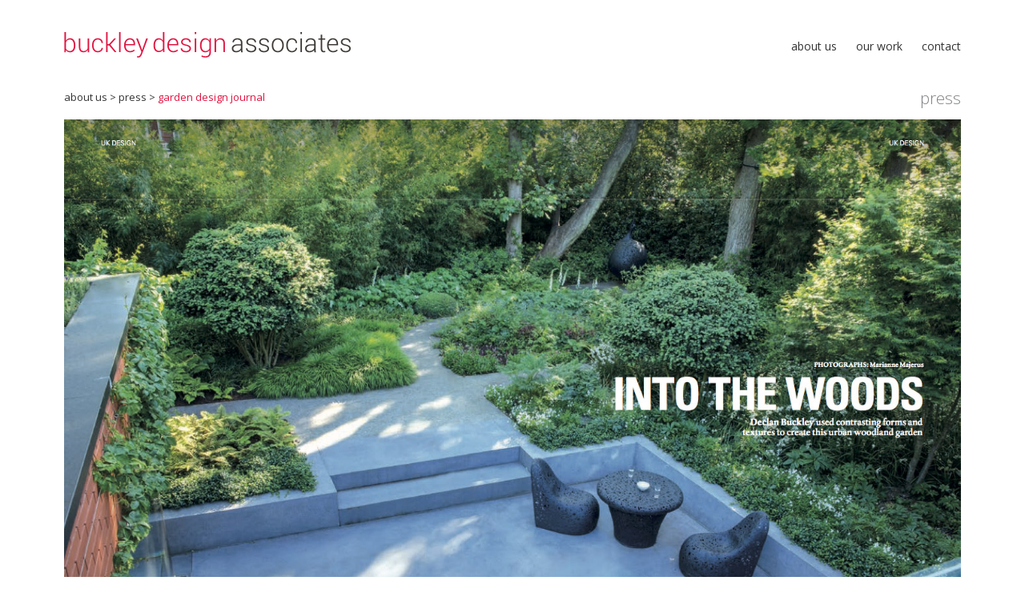

--- FILE ---
content_type: text/html; charset=UTF-8
request_url: https://www.buckleydesignassociates.com/press/garden_design_journal
body_size: 1414
content:
<!DOCTYPE html>
<html>
<head>
	<meta http-equiv="Content-Type" content="text/html; charset=UTF-8"/>
	<title>garden design journal - buckley design associates</title>
    <meta name="viewport" content="width=device-width, initial-scale=1">
	<meta name="description" content="Declan Buckley is a London based landscape and garden designer. Since 1999 his practice, Buckley Design Associates, has worked in the UK and overseas on projects in urban, rural and coastal sites, from pocket–sized gardens to large–scale landscapes and public parks. ">
	<meta name="robots" content="index, follow">
	<meta name="googlebot" content="index, follow">
	<meta name="rating" content="general">
	<link href="../css/main.css?v=1611348586" type="text/css" rel="stylesheet" media="screen"/>
    <script src="/js/main.js"></script>
    <link rel="stylesheet" href="https://cdnjs.cloudflare.com/ajax/libs/font-awesome/4.7.0/css/font-awesome.min.css">
	<script src="http://localhost:35729/livereload.js"></script>
</head>
<body>
<div class="wrapper">

	<header>
        <a href="/">            <h2 class="logo">>buckley design associates</h2>
            </a>
        <!-- Mobile Navigation Menu -->
        <div id="mySidenav" class="sidenav">
            <a href="" class="closebtn" onclick="closeNav()">&times;</a>
            <div class="mobile-menu-items">
                <a class="sub-nav"    onclick="closeNav()" href="/about">about</a>
                <a class="sub-nav"  onclick="closeNav()" href="/clients">clients</a>
                <a class="sub-nav"    onclick="closeNav()" href="/press">press</a>
                <a class="sub-nav"  onclick="closeNav()" href="/private">private</a>
                <a class="sub-nav"  onclick="closeNav()" href="/commercial">commercial</a>
                <a class="sub-nav"  onclick="closeNav()" href="/archive">archive</a>
                <a class="sub-nav"  onclick="closeNav()" href="/contact">contact</a>
            </div>
        </div>
        <span class="hamburger-icon"onclick="openNav()">&#9776;</span>


        <!-- Main Navigation Menu -->
		<nav class="menu">
			<ul>
				<li>
					about us
					<ul class="subMenu">
						<li><a href="/about">about</a></li>
						<li><a href="/clients">clients</a></li>
						<li><a href="/press">press</a></li>
					</ul>
				</li>
				<li>
					our work
					<ul class="subMenu work">
						<li><a href="/private">private</a></li>
						<li><a href="/commercial">commercial</a></li>
						<li><a href="/archive">archive</a></li>
					</ul>
				</li>
				<li><a href="/contact">contact</a></li>
			</ul>
		</nav>
	</header>

<div class="breadcrumbs">
	<h2>press</h2>
	<p><a href="/about">about us</a> &gt; <a href="/press">press</a> &gt; <span class="red">garden design journal</span></p>
</div>

<section class="slider press">
	<div class="sliderContent size3">
		<img src="/images/press/garden_design_journal/page1.jpg" title="" width="1417" height="876"/><img src="/images/press/garden_design_journal/page2.jpg" title="" width="1417" height="876"/><img src="/images/press/garden_design_journal/page3.jpg" title="" width="1416" height="876"/>	</div>
	<div id="sliderBar">
		Garden Design Journal		<p id="sliderRight">
			<span id="credit"></span>
			<span class="sliderArrows"></span>
			<span class="slideCounter"></span>
		</p>
	</div>
</section>



	<footer class="mainFooter">
		<p>
			<a href="https://www.facebook.com/BuckleyDesignAssociates" class="valignBottom right12"> <i class="fa fa-facebook" aria-hidden="true"></i></a>
            <a href="https://www.instagram.com/declan.buckley1/" class="valignBottom right12 "> <i class="fa fa-instagram" aria-hidden="true"></i></a>

			&copy Buckley Design Associates 2026		</p>

	</footer>
</div><!-- wrapper -->
<script src="https://ajax.googleapis.com/ajax/libs/jquery/3.1.0/jquery.min.js"></script>
<script src="/js/slick.min.js"></script>
<script src="/js/all.min.js"></script>



--- FILE ---
content_type: text/css
request_url: https://www.buckleydesignassociates.com/css/main.css?v=1611348586
body_size: 7370
content:
@import url('//fonts.googleapis.com/css?family=Open+Sans:300, 400,700&subset=latin');.red{color:#e01340}/*! normalize.css v7.0.0 | MIT License | github.com/necolas/normalize.css */html{line-height:1.15;-ms-text-size-adjust:100%;-webkit-text-size-adjust:100%}body{margin:0}article,aside,footer,header,nav,section{display:block}h1{font-size:2em;margin:.67em 0}figcaption,figure,main{display:block}figure{margin:1em 40px}hr{box-sizing:content-box;height:0;overflow:visible}pre{font-family:monospace,monospace;font-size:1em}a{background-color:transparent;-webkit-text-decoration-skip:objects}abbr[title]{border-bottom:none;text-decoration:underline;text-decoration:underline dotted}b,strong{font-weight:inherit}b,strong{font-weight:bolder}code,kbd,samp{font-family:monospace,monospace;font-size:1em}dfn{font-style:italic}mark{background-color:#ff0;color:#000}small{font-size:80%}sub,sup{font-size:75%;line-height:0;position:relative;vertical-align:baseline}sub{bottom:-0.25em}sup{top:-0.5em}audio,video{display:inline-block}audio:not([controls]){display:none;height:0}img{border-style:none}svg:not(:root){overflow:hidden}button,input,optgroup,select,textarea{font-family:sans-serif;font-size:100%;line-height:1.15;margin:0}button,input{overflow:visible}button,select{text-transform:none}button,html [type="button"],[type="reset"],[type="submit"]{-webkit-appearance:button}button::-moz-focus-inner,[type="button"]::-moz-focus-inner,[type="reset"]::-moz-focus-inner,[type="submit"]::-moz-focus-inner{border-style:none;padding:0}button:-moz-focusring,[type="button"]:-moz-focusring,[type="reset"]:-moz-focusring,[type="submit"]:-moz-focusring{outline:1px dotted ButtonText}fieldset{padding:.35em .75em .625em}legend{box-sizing:border-box;color:inherit;display:table;max-width:100%;padding:0;white-space:normal}progress{display:inline-block;vertical-align:baseline}textarea{overflow:auto}[type="checkbox"],[type="radio"]{box-sizing:border-box;padding:0}[type="number"]::-webkit-inner-spin-button,[type="number"]::-webkit-outer-spin-button{height:auto}[type="search"]{-webkit-appearance:textfield;outline-offset:-2px}[type="search"]::-webkit-search-cancel-button,[type="search"]::-webkit-search-decoration{-webkit-appearance:none}::-webkit-file-upload-button{-webkit-appearance:button;font:inherit}details,menu{display:block}summary{display:list-item}canvas{display:inline-block}template{display:none}[hidden]{display:none}*{box-sizing:border-box}body{line-height:1.5}pre,cite,code,kbd,samp{font-family:'Andale Mono','Courier New',Courier,monospace}hr{border:0;border-top:1px solid #888;margin:1.5em 0;padding:0}nav ul{list-style:none;padding-left:0}ol{list-style:decimal}ul{list-style:disc}ul ul{list-style:circle}ul,ol,dd{padding-left:2.5em}blockquote{padding-left:1.25em}blockquote,q{quotes:none;font-style:italic}blockquote:before,blockquote:after,q:before,q:after{content:'';content:none}p,pre{margin-bottom:1.5em}a:focus{outline:none}ul,ol,dl,hr,blockquote,code{margin-top:1.5em;margin-bottom:1.5em}ul ul,ul ol,ul dl,ol ol,ol ul,ol dl,dl dl,dl ul,dl ol{margin-top:0;margin-bottom:0}h1,h2{font-size:2em}h3{font-size:1.31em}h4{font-size:1.13em}h5{font-size:1em}h6{font-size:1em;font-weight:normal}h1,h2,h3,h4,h5,h6{margin:.5em 0}ins{text-decoration:none;background-color:#ff9;color:#000}mark{background-color:#ff9;color:#000;font-style:italic;font-weight:bold}del{text-decoration:line-through}abbr[title],dfn[title]{border-bottom:1px dotted #000;cursor:help}table{border-collapse:collapse}table.pretty td,table.pretty th{border:1px solid #ccc}table.pretty td,table.pretty th,table.pretty caption{padding:.25em .5em}table.pretty th{background-color:#c2d3d2;text-align:left;font-weight:400}table.pretty tr:nth-child(even){background-color:#f4f4f4}table.pretty tfoot{font-style:italic}textarea{font-family:inherit}input,button,select{vertical-align:baseline;font-family:inherit}input[type="text"],input[type="email"],input[type="search"],input[type="tel"],input[type="password"],input[type="submit"],input[type="reset"],button,select,textarea{border-radius:0;padding:.25em;background-color:#f0f0f0;border:1px solid #888}legend{font-weight:bold;padding:0 .5em}fieldset{padding:.5em 1em;margin-bottom:1.5em;border:1px solid #888}iframe{border:0}html{font-size:13px}body{padding:40px 80px 60px;font-family:'Open Sans',Arial,Helvetica,sans-serif;color:#343434;background-color:#fff;background-repeat:no-repeat;overflow-y:scroll;-webkit-font-smoothing:antialiased;-webkit-backface-visibility:hidden}a{color:#343434;text-decoration:none;transition:all .4s cubic-bezier(0, 0, .25, 1)}a:hover{color:#e01340;text-decoration:none}h1,h2,h3,h4,h5,h6{margin:0 0 1em}h1,h2{line-height:1}h1{font-size:2.46153846em}h2{font-size:2.46153846em}h3{font-size:2.07692308em}h4{font-size:1.84615385em;font-weight:normal}ul{margin:1.25em 0}p{margin-top:0;margin-bottom:1.25em}blockquote{margin-top:0;margin-left:0;margin-right:0;padding-left:0;color:#808285}blockquote footer{font-style:normal}img.fullWidth{max-width:100%;display:block;height:auto}@media only screen and (max-width:1024px){body{padding:40px 40px 30px}}@media only screen and (max-width:480px){html{font-size:13px}body{padding:20px 20px 40px}}header{padding-bottom:40px}header h2.logo{display:inline-block;max-width:360px;vertical-align:bottom;margin-bottom:0}@media only screen and (max-width:700px){header h2.logo{display:block;margin:0 auto}}@media only screen and (max-width:440px){header h2.logo{width:80%;float:left}}.mainFooter{color:#808285;font-size:.92307692rem}.mainFooter p{display:inline-block;margin-bottom:0}.mainFooter p.right{float:right;margin-top:13px}.icon{display:inline-block}.icon.facebook{background:transparent url("../images/fb.png") no-repeat;width:30.5px;height:31px;background-size:100%;text-indent:101%;overflow:hidden;white-space:nowrap;transition:none .4s ease-out}.icon.facebook:hover{background-position:center bottom}i.fa.fa-facebook,i.fa.fa-instagram{font-size:1.4em}@media only screen and (max-width:600px){.mainFooter{text-align:center;margin-bottom:20px}.mainFooter p{display:block}.mainFooter p.right{float:none}}#cookieWarning{background-color:#000;background-color:rgba(0,0,0,0.77);font-size:.84615385rem;padding:4px 0 0;position:fixed;bottom:0;left:0;width:100%;color:#fff;z-index:100000}#cookieWarning div{width:1340px;margin:0 auto;position:relative;padding:10px 20px 10px 10px}#cookieWarning p{margin:0}#cookieWarning a.close{position:absolute;display:block;top:4px;right:4px;color:#fff;font-size:3em;font-family:Arial,Helvetica,sans-serif;font-weight:normal;line-height:.5;text-decoration:none}#cookieWarning a.close:hover{font-weight:bold}@media only screen and (max-width:960px){#cookieWarning div{width:auto}}.row{clear:both;text-align:center}.row:before,.row:after{content:"";display:table}.row:after{clear:both}.row.centered{display:inline-block}.row .column{float:left;width:50%;margin-bottom:32px;padding-right:1px;padding-left:1px}.row .column.middle{float:none;margin-left:auto;margin-right:auto}.row .column p:last-of-type{margin-bottom:0}.row.three .column{width:33.33%}.row.four .column{width:25%}.row.five .column{width:20%}.row.six .column{width:16.66666667%}.contentColumns{column-gap:40px;column-count:2;margin-bottom:1.5em}.contentColumns.three{column-count:3}.contentColumns.four{column-count:4}.contentColumns .keepTogether{display:inline-block;width:100%}@media only screen and (max-width:1100px){.contentColumns.three{column-count:2}.contentColumns.four{column-count:3}}@media only screen and (max-width:1000px){.row .column{width:100% !important}.row.three .column{width:50% !important}.row.four .column{width:33.33% !important}.row.five .column{width:25% !important}.row.six .column{width:25% !important}}@media only screen and (max-width:850px){.row.six .column{width:33.33333333% !important}}@media only screen and (max-width:700px){.row.three .column{width:100% !important}.row.four .column{width:50% !important}.row.five .column{width:33.33333333% !important}.row.six .column{width:50% !important}}@media only screen and (max-width:600px){.contentColumns{column-count:1}.contentColumns.three{column-count:1}.contentColumns.four{column-count:2}}@media only screen and (max-width:480px){.row .column p:last-of-type{margin-bottom:1.25em}.row.four .column{width:100% !important}.row.five .column{width:100% !important}.row.six .column{width:100% !important}}.logo{background:transparent url("../images/buckley_design_logo.png") no-repeat;width:358px;height:32px;background-size:contain;text-indent:101%;overflow:hidden;white-space:nowrap}.textLeft{text-align:left}.textRight{text-align:right}.textCenter{text-align:center}.textJustify{text-align:justify}.textBold,.bold{font-weight:bold}.textNormal,.normal{font-weight:normal}.textLight,.light{font-weight:lighter}.textHide,.hideText{text-indent:101%;overflow:hidden;white-space:nowrap}.textCaps,.textCapitalize{text-transform:uppercase}.textPreventBreakouts{-ms-word-break:break-all;word-break:break-all;word-break:break-word;-webkit-hyphens:auto;-moz-hyphens:auto;hyphens:auto}.valignMiddle{vertical-align:middle}.valignTop{vertical-align:top}.valignBottom{vertical-align:bottom}.font8{font-size:.61538462rem}.font9{font-size:.69230769rem}.font10{font-size:.76923077rem}.font11{font-size:.84615385rem}.font12{font-size:.92307692rem}.font13{font-size:1rem}.font14{font-size:1.07692308rem}.font15{font-size:1.15384615rem}.font16{font-size:1.23076923rem}.font18{font-size:1.38461538rem}.font21{font-size:1.61538462rem}.font24{font-size:1.84615385rem}.font28{font-size:2.15384615rem}.font32{font-size:2.46153846rem}.font40{font-size:3.07692308rem}.font48{font-size:3.69230769rem}.font64{font-size:4.92307692rem}.lineHeight1{line-height:1}.lineHeight11{line-height:1.1}.lineHeight12{line-height:1.2}.lineHeight13{line-height:1.3}.lineHeight14{line-height:1.4}.lineHeight15{line-height:1.5}.lineHeight16{line-height:1.6}.slick-slider{position:relative;display:block;box-sizing:border-box;-webkit-user-select:none;-moz-user-select:none;-ms-user-select:none;user-select:none;-webkit-touch-callout:none;-khtml-user-select:none;-ms-touch-action:pan-y;touch-action:pan-y;-webkit-tap-highlight-color:transparent}.slick-list{position:relative;display:block;overflow:hidden;margin:0;padding:0}.slick-list:focus{outline:none}.slick-list.dragging{cursor:pointer;cursor:hand}.slick-slider .slick-track,.slick-slider .slick-list{transform:translate3d(0, 0, 0)}.slick-track{position:relative;top:0;left:0;display:block}.slick-track:before,.slick-track:after{display:table;content:''}.slick-track:after{clear:both}.slick-loading .slick-track{visibility:hidden}.slick-slide{display:none;float:left;height:100%;min-height:1px}[dir='rtl'] .slick-slide{float:right}.slick-slide img{display:block}.slick-slide.slick-loading img{display:none}.slick-slide.dragging img{pointer-events:none}.slick-initialized .slick-slide{display:block}.slick-loading .slick-slide{visibility:hidden}.slick-vertical .slick-slide{display:block;height:auto;border:1px solid transparent}.slick-arrow.slick-hidden{display:none}.sliderContent,.welcomeSliderContent{max-width:1340px}.sliderContent.size1 .slick-slide,.welcomeSliderContent.size1 .slick-slide{padding-top:60%}.sliderContent.size2 .slick-slide,.welcomeSliderContent.size2 .slick-slide{padding-top:30%}.sliderContent.size3 .slick-slide,.welcomeSliderContent.size3 .slick-slide{padding-top:20%}.sliderContent.size4 .slick-slide,.welcomeSliderContent.size4 .slick-slide{padding-top:15%}.sliderContent.size5 .slick-slide,.welcomeSliderContent.size5 .slick-slide{padding-top:12%}.sliderContent.size6 .slick-slide,.welcomeSliderContent.size6 .slick-slide{padding-top:10%}.sliderContent.size7 .slick-slide,.welcomeSliderContent.size7 .slick-slide{padding-top:8.57142857%}.sliderContent.size8 .slick-slide,.welcomeSliderContent.size8 .slick-slide{padding-top:7.5%}.sliderContent.size9 .slick-slide,.welcomeSliderContent.size9 .slick-slide{padding-top:6.66666667%}.sliderContent.size10 .slick-slide,.welcomeSliderContent.size10 .slick-slide{padding-top:6%}.sliderContent.size11 .slick-slide,.welcomeSliderContent.size11 .slick-slide{padding-top:5.45454545%}.sliderContent.size12 .slick-slide,.welcomeSliderContent.size12 .slick-slide{padding-top:5%}.sliderContent.size13 .slick-slide,.welcomeSliderContent.size13 .slick-slide{padding-top:4.61538462%}.sliderContent.size14 .slick-slide,.welcomeSliderContent.size14 .slick-slide{padding-top:4.28571429%}.sliderContent.size15 .slick-slide,.welcomeSliderContent.size15 .slick-slide{padding-top:4%}.sliderContent.small.size1 .slick-slide,.welcomeSliderContent.small.size1 .slick-slide{padding-top:45%}.sliderContent.small.size2 .slick-slide,.welcomeSliderContent.small.size2 .slick-slide{padding-top:22.5%}.sliderContent.small.size3 .slick-slide,.welcomeSliderContent.small.size3 .slick-slide{padding-top:15%}.sliderContent.small.size4 .slick-slide,.welcomeSliderContent.small.size4 .slick-slide{padding-top:11.25%}.sliderContent.small.size5 .slick-slide,.welcomeSliderContent.small.size5 .slick-slide{padding-top:9%}.sliderContent.small.size6 .slick-slide,.welcomeSliderContent.small.size6 .slick-slide{padding-top:7.5%}.sliderContent.small.size7 .slick-slide,.welcomeSliderContent.small.size7 .slick-slide{padding-top:6.42857143%}.sliderContent.small.size8 .slick-slide,.welcomeSliderContent.small.size8 .slick-slide{padding-top:5.625%}.sliderContent.small.size9 .slick-slide,.welcomeSliderContent.small.size9 .slick-slide{padding-top:5%}.sliderContent.small.size10 .slick-slide,.welcomeSliderContent.small.size10 .slick-slide{padding-top:4.5%}.sliderContent.small.size11 .slick-slide,.welcomeSliderContent.small.size11 .slick-slide{padding-top:4.09090909%}.sliderContent.small.size12 .slick-slide,.welcomeSliderContent.small.size12 .slick-slide{padding-top:3.75%}.sliderContent.small.size13 .slick-slide,.welcomeSliderContent.small.size13 .slick-slide{padding-top:3.46153846%}.sliderContent.small.size14 .slick-slide,.welcomeSliderContent.small.size14 .slick-slide{padding-top:3.21428571%}.sliderContent.small.size15 .slick-slide,.welcomeSliderContent.small.size15 .slick-slide{padding-top:3%}.sliderContent.panoramic.size1 .slick-slide,.welcomeSliderContent.panoramic.size1 .slick-slide{padding-top:30%}.sliderContent.panoramic.size2 .slick-slide,.welcomeSliderContent.panoramic.size2 .slick-slide{padding-top:15%}.sliderContent.panoramic.size3 .slick-slide,.welcomeSliderContent.panoramic.size3 .slick-slide{padding-top:10%}.sliderContent.panoramic.size4 .slick-slide,.welcomeSliderContent.panoramic.size4 .slick-slide{padding-top:7.5%}.sliderContent.panoramic.size5 .slick-slide,.welcomeSliderContent.panoramic.size5 .slick-slide{padding-top:6%}.sliderContent.panoramic.size6 .slick-slide,.welcomeSliderContent.panoramic.size6 .slick-slide{padding-top:5%}.sliderContent.panoramic.size7 .slick-slide,.welcomeSliderContent.panoramic.size7 .slick-slide{padding-top:4.28571429%}.sliderContent.panoramic.size8 .slick-slide,.welcomeSliderContent.panoramic.size8 .slick-slide{padding-top:3.75%}.sliderContent.panoramic.size9 .slick-slide,.welcomeSliderContent.panoramic.size9 .slick-slide{padding-top:3.33333333%}.sliderContent.panoramic.size10 .slick-slide,.welcomeSliderContent.panoramic.size10 .slick-slide{padding-top:3%}.sliderContent.panoramic.size11 .slick-slide,.welcomeSliderContent.panoramic.size11 .slick-slide{padding-top:2.72727273%}.sliderContent.panoramic.size12 .slick-slide,.welcomeSliderContent.panoramic.size12 .slick-slide{padding-top:2.5%}.sliderContent.panoramic.size13 .slick-slide,.welcomeSliderContent.panoramic.size13 .slick-slide{padding-top:2.30769231%}.sliderContent.panoramic.size14 .slick-slide,.welcomeSliderContent.panoramic.size14 .slick-slide{padding-top:2.14285714%}.sliderContent.panoramic.size15 .slick-slide,.welcomeSliderContent.panoramic.size15 .slick-slide{padding-top:2%}.sliderContent.panoramic.small.size1 .slick-slide,.welcomeSliderContent.panoramic.small.size1 .slick-slide{padding-top:20%}.sliderContent.panoramic.small.size2 .slick-slide,.welcomeSliderContent.panoramic.small.size2 .slick-slide{padding-top:10%}.sliderContent.panoramic.small.size3 .slick-slide,.welcomeSliderContent.panoramic.small.size3 .slick-slide{padding-top:6.66666667%}.sliderContent.panoramic.small.size4 .slick-slide,.welcomeSliderContent.panoramic.small.size4 .slick-slide{padding-top:5%}.sliderContent.panoramic.small.size5 .slick-slide,.welcomeSliderContent.panoramic.small.size5 .slick-slide{padding-top:4%}.sliderContent.panoramic.small.size6 .slick-slide,.welcomeSliderContent.panoramic.small.size6 .slick-slide{padding-top:3.33333333%}.sliderContent.panoramic.small.size7 .slick-slide,.welcomeSliderContent.panoramic.small.size7 .slick-slide{padding-top:2.85714286%}.sliderContent.panoramic.small.size8 .slick-slide,.welcomeSliderContent.panoramic.small.size8 .slick-slide{padding-top:2.5%}.sliderContent.panoramic.small.size9 .slick-slide,.welcomeSliderContent.panoramic.small.size9 .slick-slide{padding-top:2.22222222%}.sliderContent.panoramic.small.size10 .slick-slide,.welcomeSliderContent.panoramic.small.size10 .slick-slide{padding-top:2%}.sliderContent.panoramic.small.size11 .slick-slide,.welcomeSliderContent.panoramic.small.size11 .slick-slide{padding-top:1.81818182%}.sliderContent.panoramic.small.size12 .slick-slide,.welcomeSliderContent.panoramic.small.size12 .slick-slide{padding-top:1.66666667%}.sliderContent.panoramic.small.size13 .slick-slide,.welcomeSliderContent.panoramic.small.size13 .slick-slide{padding-top:1.53846154%}.sliderContent.panoramic.small.size14 .slick-slide,.welcomeSliderContent.panoramic.small.size14 .slick-slide{padding-top:1.42857143%}.sliderContent.panoramic.small.size15 .slick-slide,.welcomeSliderContent.panoramic.small.size15 .slick-slide{padding-top:1.33333333%}.slider.press .sliderContent .slick-slide{padding-top:0 !important}.slick-slide{background-size:cover;background-position:center top;transition:padding-top .4s ease-out;height:auto}#sliderBar{background-color:#edecec;padding:4px 20px;margin-bottom:48px;overflow:hidden}#sliderBar p{margin-bottom:0}#sliderBar #sliderLeft{text-align:left;display:inline-block}#sliderBar #sliderLeft .sign{font-weight:900;color:#e01340;font-size:1.61538462rem;line-height:1;vertical-align:bottom}#sliderBar #sliderRight{float:right}#sliderBar #sliderRight .sliderArrows{margin:0 20px;cursor:pointer}#sliderBar #sliderRight .sliderArrows .slick-prev:hover,#sliderBar #sliderRight .sliderArrows .slick-next:hover{color:#e01340}#sliderBar #sliderRight .sliderArrows .slick-prev{margin-right:5px}#sliderBar #sliderRight .sliderArrows .slick-next{margin-left:5px}@media only screen and (max-width:720px){#sliderBar{margin-bottom:32px}#credit{display:none}#sliderBar #sliderLeft{margin-top:6px;display:inline-flex;text-align:left}#sliderBar #sliderRight{display:inline-flex;text-align:left}#sliderBar #sliderRight .sliderArrows .slick-prev{margin-right:20px;font-size:30px;line-height:1}#sliderBar #sliderRight .sliderArrows .slick-next{margin-left:10px;font-size:30px;line-height:1}span.slideCounter{margin-top:6px;display:inline-flex}}@media screen and (min-width:962px){.sidenav,.hamburger-icon{display:none !important}}@media screen and (max-width:962px){.menu{display:none !important}}.sidenav{font-family:sans-serif;text-transform:uppercase;height:100%;width:0;position:fixed;z-index:10000;top:0;right:0;background-color:#212020;overflow-x:hidden;padding-top:60px;transition:.5s}.sidenav a{margin:20px 0 0 0;text-decoration:none;font-size:20px;color:#fff;display:block;transition:.3s;width:100%;text-align:-webkit-center;font-weight:100}.sidenav a:hover,.offcanvas a:focus{color:#f1f1f1}.sidenav .closebtn{position:absolute;top:-13px;right:32px;font-size:38px;margin-left:50px;width:initial}#main{transition:margin-left .5s;padding:20px}.sub-nav{color:#fff;font-size:14px;text-transform:uppercase;font-weight:600;cursor:pointer;transition:.3s;text-decoration:none;margin:0 12px 0 12px}.sub-nav:hover{color:#c0212a}.hamburger-icon{font-size:29px;color:#585858;text-decoration:none;position:fixed;z-index:1000;right:20px;top:9px;cursor:pointer;display:inherit}@media screen and (min-width:962px){.topnav{display:none}}@media screen and (max-width:962px){.menu{display:none}}.menu{position:relative;float:right;top:7px;font-size:1.07692308rem}.menu>ul{margin:0}.menu>ul li{display:inline-block;margin-left:20px;position:relative;vertical-align:top}.menu>ul li:first-child{margin-left:0}.menu>ul li a.current{color:#e01340}.menu>ul li ul.subMenu{font-size:1rem;display:none;position:absolute;right:0;padding-top:16px;padding-right:30px;left:-280px;text-align:right;background-image:url("../images/arrow.png");background-repeat:no-repeat;background-position:100% 7px}.menu>ul li ul.subMenu li{border-left:1px solid #808285;margin:0;line-height:1;padding-left:10px;padding-right:10px}.menu>ul li ul.subMenu li:first-child{padding-left:0;border:0}.menu>ul li ul.subMenu li:last-child{padding-right:0}.menu>ul li ul.subMenu li a{color:#808285}.menu>ul li ul.subMenu li a.current{color:#e01340}.menu>ul li ul.subMenu li a:hover{color:#e01340}.menu>ul li ul.subMenu:hover,.menu>ul li ul.subMenu.over{display:block !important}@media only screen and (max-width:700px){.menu{float:none;padding:12px 0 10px;position:static;text-align:center}.menu>ul li{position:static}.menu>ul li ul.subMenu{background-image:none;position:absolute;right:0;left:0;text-align:center;padding-right:0}}.wrapper{max-width:1340px;margin:0 auto;position:relative}.breadcrumbs{font-size:1rem;padding-bottom:16px}.breadcrumbs:before,.breadcrumbs:after{content:"";display:table}.breadcrumbs:after{clear:both}.breadcrumbs p{margin-bottom:0}.breadcrumbs h2{font-size:1.61538462rem;font-weight:lighter;color:#808285;float:right;margin:0;line-height:1}.mainContent{margin-bottom:48px;overflow:hidden;text-align:left}main#expand{display:none}.mainContentAbout{margin-bottom:28px;overflow:hidden;text-align:left}.creditText{float:right;margin-top:2px;color:#808285;font-size:.92307692rem}#credit{color:#808285;font-size:.92307692rem}@media only screen and (max-width:720px){main#expand{display:block !important}#sliderBar #sliderLeft .sign{display:none}.mainContent{margin-bottom:32px}}@media only screen and (max-width:450px){.breadcrumbs h2{display:none}}.works{margin-bottom:0}.works .row .column{text-align:left}.works .row .column .image{position:relative;margin-bottom:12px}.works .row .column .image img{width:100%;vertical-align:top}.works .row .column .image:after{content:'\A';position:absolute;width:100%;height:100%;top:0;left:0;background-color:rgba(0,0,0,0.6);opacity:0;transition:all .4s ease-out}.works .row .column .image:hover:after{opacity:1}.works .row .column p{margin-bottom:0}.press{margin-bottom:0}.press .row .column{text-align:left}.press .row .column .image{position:relative;margin-bottom:12px}.press .row .column .image img{width:100%;max-width:198px;height:240px;max-height:240px;vertical-align:top}.press .row .column .image:after{content:'\A';position:absolute;width:100%;height:100%;max-width:198px;top:0;left:0;background-color:rgba(0,0,0,0.6);opacity:0;transition:all .4s ease-out}.press .row .column .image:hover:after{opacity:1}.press .row .column .image.withoutHover:hover:after{opacity:0}.press .row .column p{margin-bottom:0}.top0{margin-top:0px !important}.padTop0{padding-top:0px !important}.bottom0{margin-bottom:0px !important}.padBottom0{padding-bottom:0px !important}.left0{margin-left:0px !important}.padLeft0{padding-left:0px !important}.right0{margin-right:0px !important}.padRight0{padding-right:0px !important}.lift0{margin-top:-0px !important}.top1{margin-top:1px !important}.padTop1{padding-top:1px !important}.bottom1{margin-bottom:1px !important}.padBottom1{padding-bottom:1px !important}.left1{margin-left:1px !important}.padLeft1{padding-left:1px !important}.right1{margin-right:1px !important}.padRight1{padding-right:1px !important}.lift1{margin-top:-1px !important}.top2{margin-top:2px !important}.padTop2{padding-top:2px !important}.bottom2{margin-bottom:2px !important}.padBottom2{padding-bottom:2px !important}.left2{margin-left:2px !important}.padLeft2{padding-left:2px !important}.right2{margin-right:2px !important}.padRight2{padding-right:2px !important}.lift2{margin-top:-2px !important}.top4{margin-top:4px !important}.padTop4{padding-top:4px !important}.bottom4{margin-bottom:4px !important}.padBottom4{padding-bottom:4px !important}.left4{margin-left:4px !important}.padLeft4{padding-left:4px !important}.right4{margin-right:4px !important}.padRight4{padding-right:4px !important}.lift4{margin-top:-4px !important}.top6{margin-top:6px !important}.padTop6{padding-top:6px !important}.bottom6{margin-bottom:6px !important}.padBottom6{padding-bottom:6px !important}.left6{margin-left:6px !important}.padLeft6{padding-left:6px !important}.right6{margin-right:6px !important}.padRight6{padding-right:6px !important}.lift6{margin-top:-6px !important}.top8{margin-top:8px !important}.padTop8{padding-top:8px !important}.bottom8{margin-bottom:8px !important}.padBottom8{padding-bottom:8px !important}.left8{margin-left:8px !important}.padLeft8{padding-left:8px !important}.right8{margin-right:8px !important}.padRight8{padding-right:8px !important}.lift8{margin-top:-8px !important}.top10{margin-top:10px !important}.padTop10{padding-top:10px !important}.bottom10{margin-bottom:10px !important}.padBottom10{padding-bottom:10px !important}.left10{margin-left:10px !important}.padLeft10{padding-left:10px !important}.right10{margin-right:10px !important}.padRight10{padding-right:10px !important}.lift10{margin-top:-10px !important}.top12{margin-top:12px !important}.padTop12{padding-top:12px !important}.bottom12{margin-bottom:12px !important}.padBottom12{padding-bottom:12px !important}.left12{margin-left:12px !important}.padLeft12{padding-left:12px !important}.right12{margin-right:12px !important}.padRight12{padding-right:12px !important}.lift12{margin-top:-12px !important}.top16{margin-top:16px !important}.padTop16{padding-top:16px !important}.bottom16{margin-bottom:16px !important}.padBottom16{padding-bottom:16px !important}.left16{margin-left:16px !important}.padLeft16{padding-left:16px !important}.right16{margin-right:16px !important}.padRight16{padding-right:16px !important}.lift16{margin-top:-16px !important}.top20{margin-top:20px !important}.padTop20{padding-top:20px !important}.bottom20{margin-bottom:20px !important}.padBottom20{padding-bottom:20px !important}.left20{margin-left:20px !important}.padLeft20{padding-left:20px !important}.right20{margin-right:20px !important}.padRight20{padding-right:20px !important}.lift20{margin-top:-20px !important}.top24{margin-top:24px !important}.padTop24{padding-top:24px !important}.bottom24{margin-bottom:24px !important}.padBottom24{padding-bottom:24px !important}.left24{margin-left:24px !important}.padLeft24{padding-left:24px !important}.right24{margin-right:24px !important}.padRight24{padding-right:24px !important}.lift24{margin-top:-24px !important}.top32{margin-top:32px !important}.padTop32{padding-top:32px !important}.bottom32{margin-bottom:32px !important}.padBottom32{padding-bottom:32px !important}.left32{margin-left:32px !important}.padLeft32{padding-left:32px !important}.right32{margin-right:32px !important}.padRight32{padding-right:32px !important}.lift32{margin-top:-32px !important}.top40{margin-top:40px !important}.padTop40{padding-top:40px !important}.bottom40{margin-bottom:40px !important}.padBottom40{padding-bottom:40px !important}.left40{margin-left:40px !important}.padLeft40{padding-left:40px !important}.right40{margin-right:40px !important}.padRight40{padding-right:40px !important}.lift40{margin-top:-40px !important}.top48{margin-top:48px !important}.padTop48{padding-top:48px !important}.bottom48{margin-bottom:48px !important}.padBottom48{padding-bottom:48px !important}.left48{margin-left:48px !important}.padLeft48{padding-left:48px !important}.right48{margin-right:48px !important}.padRight48{padding-right:48px !important}.lift48{margin-top:-48px !important}.top64{margin-top:64px !important}.padTop64{padding-top:64px !important}.bottom64{margin-bottom:64px !important}.padBottom64{padding-bottom:64px !important}.left64{margin-left:64px !important}.padLeft64{padding-left:64px !important}.right64{margin-right:64px !important}.padRight64{padding-right:64px !important}.lift64{margin-top:-64px !important}.top80{margin-top:80px !important}.padTop80{padding-top:80px !important}.bottom80{margin-bottom:80px !important}.padBottom80{padding-bottom:80px !important}.left80{margin-left:80px !important}.padLeft80{padding-left:80px !important}.right80{margin-right:80px !important}.padRight80{padding-right:80px !important}.lift80{margin-top:-80px !important}.top96{margin-top:96px !important}.padTop96{padding-top:96px !important}.bottom96{margin-bottom:96px !important}.padBottom96{padding-bottom:96px !important}.left96{margin-left:96px !important}.padLeft96{padding-left:96px !important}.right96{margin-right:96px !important}.padRight96{padding-right:96px !important}.lift96{margin-top:-96px !important}.top128{margin-top:128px !important}.padTop128{padding-top:128px !important}.bottom128{margin-bottom:128px !important}.padBottom128{padding-bottom:128px !important}.left128{margin-left:128px !important}.padLeft128{padding-left:128px !important}.right128{margin-right:128px !important}.padRight128{padding-right:128px !important}.lift128{margin-top:-128px !important}.floatLeft{float:left !important}.floatRight{float:right !important}.floatNone{float:none !important}.overflowHidden{overflow:hidden !important}.overflowVisible{overflow:visible !important}.positionStatic{position:static !important}.positionRelative{position:relative !important}.positionAbsolute{position:absolute !important}.positionFixed{position:fixed !important}.displayInlineBlock{display:inline-block}.displayBlock{display:block}.displayInline{display:inline}.displayNone,.hide,.hidden{display:none}.clear{clear:both}br.clear{font-size:0;display:block;height:0}.clearFix:before,.clearFix:after{content:"";display:table}.clearFix:after{clear:both}/*# sourceMappingURL=main.css.map */

--- FILE ---
content_type: text/javascript
request_url: https://www.buckleydesignassociates.com/js/main.js
body_size: 896
content:


$(document).ready(function() {
	$(".menu").hoverIntent({
		selector: 'ul li',
		over: function() {
			var t = $(this);
			$('ul.subMenu').removeClass('over');
			t.children('ul').addClass('over');
		},
		out: function() {
			var t = $(this);
			t.children('ul').removeClass('over');
		},
		timeout: 400
	});
});

$(document).ready(function() {
	var status = $('.slideCounter');
	var slickElement = $('.sliderContent');
	var toggle = $('#sliderLeft');
	var credit = $('#credit');
	var slides = $('.sliderContent div');

	slickElement.on('init reInit afterChange', function(event, slick, currentSlide) {
		//currentSlide is undefined on init -- set it to 0 in this case (currentSlide is 0 based)
		var i = (currentSlide ? currentSlide : 0) + 1;
		status.text(i + '/' + slick.slideCount);
	});

	slickElement.on('init reInit afterChange', function(event, slick, currentSlide) {
		var c = $(slides[0]);
		if (typeof currentSlide !== 'undefined') {
			c = $(slides[currentSlide]);
		}
		credit.text( c.attr('title') );
	});

	var opts = {
		slide: 'div',
		pauseOnHover: false,
		autoplay: true,
		autoplaySpeed: 4500,
		//variableWidth: true,
		//centerMode: true,
		appendArrows: $('.sliderArrows'),
		prevArrow: '<span class="slick-prev">&lt;</span>',
		nextArrow: '<span class="slick-next">&gt;</span>',
		speed: 1000,
		fade: true,
		responsive: [
			{
				breakpoint: 1024,
				settings: { fade: true }
			}
		]
	};

	if ( slickElement.parent().hasClass('press')) {
		opts.slide = 'img';
		opts.adaptiveHeight = true;
	}

	slickElement.slick(opts);

	toggle.click(function(e) {
		e.preventDefault();

		var t = $(this);
		var target = t.attr('href');
		var sign = t.children('.sign');

		if (slickElement.hasClass('small')) {
			slickElement.removeClass('small');
			sign.text('+');
			$(target).slideUp();
		} else {
			slickElement.addClass('small');
			sign.text('-');
			$(target).slideDown();
		}
	});
});


/* Toggle between showing and hiding the navigation menu links when the user clicks on the hamburger menu / bar icon */
function openNav() {
	document.getElementById("mySidenav").style.width = "100%";
}
/* Set the width of the side navigation to 0 */
function closeNav() {
	document.getElementById("mySidenav").style.width = "0";
}


--- FILE ---
content_type: text/javascript
request_url: https://www.buckleydesignassociates.com/js/all.min.js
body_size: 1910
content:
/*!
 * hoverIntent v1.8.1 // 2014.08.11 // jQuery v1.9.1+
 * http://cherne.net/brian/resources/jquery.hoverIntent.html
 *
 * You may use hoverIntent under the terms of the MIT license. Basically that
 * means you are free to use hoverIntent as long as this header is left intact.
 * Copyright 2007, 2014 Brian Cherne
 */
!function(e){e.fn.hoverIntent=function(t,n,o){var r={interval:100,sensitivity:6,timeout:0};r="object"==typeof t?e.extend(r,t):e.isFunction(n)?e.extend(r,{over:t,out:n,selector:o}):e.extend(r,{over:t,out:t,selector:n});var i,s,a,u,c=function(e){i=e.pageX,s=e.pageY},v=function(t,n){if(n.hoverIntent_t=clearTimeout(n.hoverIntent_t),Math.sqrt((a-i)*(a-i)+(u-s)*(u-s))<r.sensitivity)return e(n).off("mousemove.hoverIntent",c),n.hoverIntent_s=!0,r.over.apply(n,[t]);a=i,u=s,n.hoverIntent_t=setTimeout(function(){v(t,n)},r.interval)},l=function(e,t){return t.hoverIntent_t=clearTimeout(t.hoverIntent_t),t.hoverIntent_s=!1,r.out.apply(t,[e])},d=function(t){var n=e.extend({},t),o=this;o.hoverIntent_t&&(o.hoverIntent_t=clearTimeout(o.hoverIntent_t)),"mouseenter"===t.type?(a=n.pageX,u=n.pageY,e(o).on("mousemove.hoverIntent",c),o.hoverIntent_s||(o.hoverIntent_t=setTimeout(function(){v(n,o)},r.interval))):(e(o).off("mousemove.hoverIntent",c),o.hoverIntent_s&&(o.hoverIntent_t=setTimeout(function(){l(n,o)},r.timeout)))};return this.on({"mouseenter.hoverIntent":d,"mouseleave.hoverIntent":d},r.selector)}}(jQuery),/*!
 * jQuery Cookie Plugin v1.4.1
 * https://github.com/carhartl/jquery-cookie
 *
 * Copyright 2013 Klaus Hartl
 * Released under the MIT license
 */
function(e){"function"==typeof define&&define.amd?define(["jquery"],e):e("object"==typeof exports?require("jquery"):jQuery)}(function(e){function t(e){return a.raw?e:encodeURIComponent(e)}function n(e){return a.raw?e:decodeURIComponent(e)}function o(e){return t(a.json?JSON.stringify(e):String(e))}function r(e){0===e.indexOf('"')&&(e=e.slice(1,-1).replace(/\\"/g,'"').replace(/\\\\/g,"\\"));try{return e=decodeURIComponent(e.replace(s," ")),a.json?JSON.parse(e):e}catch(e){}}function i(t,n){var o=a.raw?t:r(t);return e.isFunction(n)?n(o):o}var s=/\+/g,a=e.cookie=function(r,s,u){if(void 0!==s&&!e.isFunction(s)){if(u=e.extend({},a.defaults,u),"number"==typeof u.expires){var c=u.expires,v=u.expires=new Date;v.setTime(+v+864e5*c)}return document.cookie=[t(r),"=",o(s),u.expires?"; expires="+u.expires.toUTCString():"",u.path?"; path="+u.path:"",u.domain?"; domain="+u.domain:"",u.secure?"; secure":""].join("")}for(var l=r?void 0:{},d=document.cookie?document.cookie.split("; "):[],f=0,p=d.length;f<p;f++){var h=d[f].split("="),m=n(h.shift()),I=h.join("=");if(r&&r===m){l=i(I,s);break}r||void 0===(I=i(I))||(l[m]=I)}return l};a.defaults={},e.removeCookie=function(t,n){return void 0!==e.cookie(t)&&(e.cookie(t,"",e.extend({},n,{expires:-1})),!e.cookie(t))}}),$(document).ready(function(e){var t=e("#cookieWarning"),n=e("footer");"accepted"===e.cookie("cookies")&&(t.hide(0),n.removeClass("cookieShown")),t.find(".close").click(function(o){o.preventDefault(),e.cookie("cookies","accepted"),t.slideUp(function(){n.removeClass("cookieShown")})})}),$(document).ready(function(){$(".menu").hoverIntent({selector:"ul li",over:function(){var e=$(this);$("ul.subMenu").removeClass("over"),e.children("ul").addClass("over")},out:function(){$(this).children("ul").removeClass("over")},timeout:400})}),$(document).ready(function(){var e=$(".slideCounter"),t=$(".sliderContent"),n=$("#sliderLeft"),o=$("#credit"),r=$(".sliderContent div");t.on("init reInit afterChange",function(t,n,o){var r=(o||0)+1;e.text(r+"/"+n.slideCount)}),t.on("init reInit afterChange",function(e,t,n){var i=$(r[0]);void 0!==n&&(i=$(r[n])),o.text(i.attr("title"))});var i={slide:"div",pauseOnHover:!1,autoplay:!0,autoplaySpeed:4500,appendArrows:$(".sliderArrows"),prevArrow:'<span class="slick-prev">&lt;</span>',nextArrow:'<span class="slick-next">&gt;</span>',speed:1e3,fade:!0,responsive:[{breakpoint:1024,settings:{fade:!0}}]};t.parent().hasClass("press")&&(i.slide="img",i.adaptiveHeight=!0),t.slick(i),n.click(function(e){e.preventDefault();var n=$(this),o=n.attr("href"),r=n.children(".sign");t.hasClass("small")?(t.removeClass("small"),r.text("+"),$(o).slideUp()):(t.addClass("small"),r.text("-"),$(o).slideDown())})});
//# sourceMappingURL=all.min.js.map
